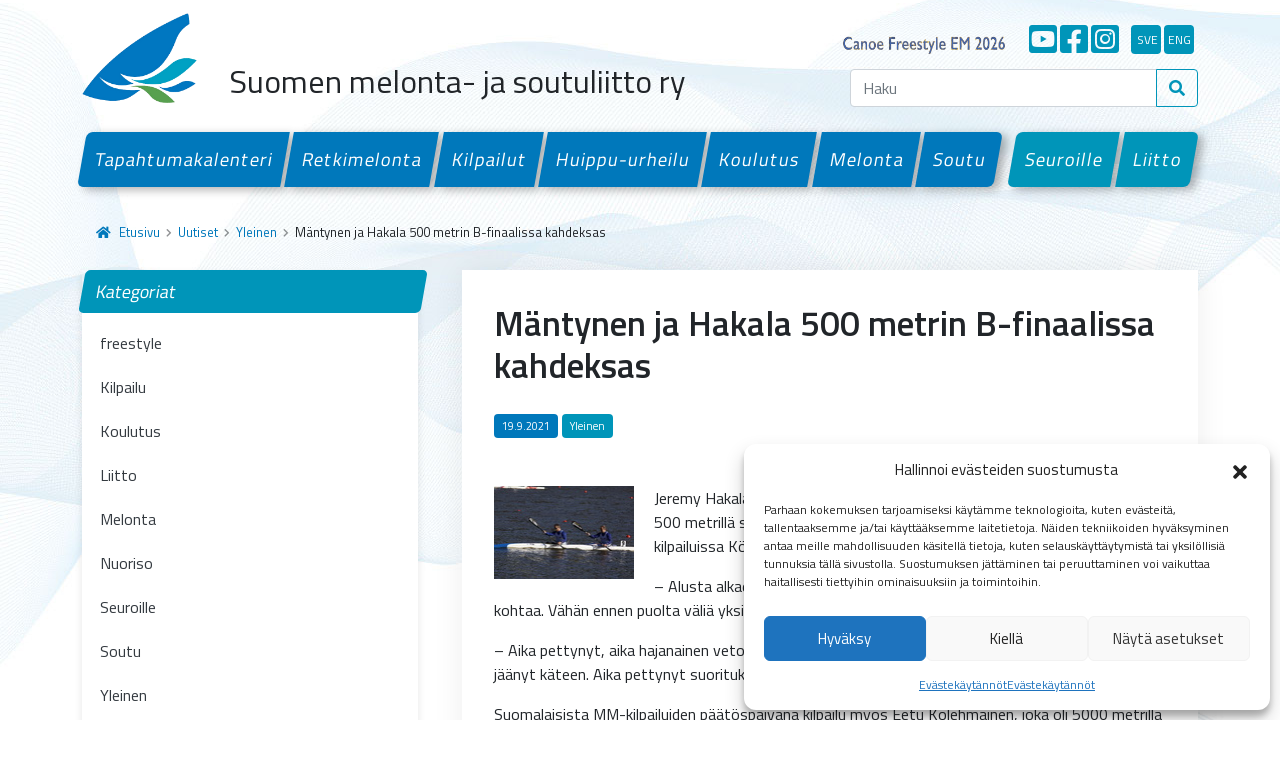

--- FILE ---
content_type: text/html; charset=UTF-8
request_url: https://melontajasoutuliitto.fi/2021/mantynen-ja-hakala-500-metrin-b-finaalissa-kahdeksas/
body_size: 14311
content:
<!doctype html>
<html lang="fi">

<head>
  <meta charset="UTF-8">
  <meta name="viewport" content="width=device-width, initial-scale=1">
  <link rel="profile" href="https://gmpg.org/xfn/11">
  <!-- Favicons -->
  <link rel="apple-touch-icon" sizes="180x180" href="https://melontajasoutuliitto.fi/wp-content/themes/smsl/img/favicon/apple-touch-icon.png">
  <link rel="icon" type="image/png" sizes="32x32" href="https://melontajasoutuliitto.fi/wp-content/themes/smsl/img/favicon/favicon-32x32.png">
  <link rel="icon" type="image/png" sizes="16x16" href="https://melontajasoutuliitto.fi/wp-content/themes/smsl/img/favicon/favicon-16x16.png">
  <link rel="manifest" href="https://melontajasoutuliitto.fi/wp-content/themes/smsl/img/favicon/site.webmanifest">
  <link rel="mask-icon" href="https://melontajasoutuliitto.fi/wp-content/themes/smsl/img/favicon/safari-pinned-tab.svg" color="#0d6efd">
  <meta name="msapplication-TileColor" content="#ffffff">
  <meta name="theme-color" content="#ffffff">
  <title>Mäntynen ja Hakala 500 metrin B-finaalissa kahdeksas &#8211; Suomen Melonta- ja Soutuliitto ry</title>
<meta name='robots' content='max-image-preview:large' />
<link rel='dns-prefetch' href='//ajax.googleapis.com' />
<link rel='dns-prefetch' href='//cdn.jsdelivr.net' />
<link rel='dns-prefetch' href='//www.googletagmanager.com' />
<link rel="alternate" type="application/rss+xml" title="Suomen Melonta- ja Soutuliitto ry &raquo; syöte" href="https://melontajasoutuliitto.fi/feed/" />
<link rel="alternate" type="application/rss+xml" title="Suomen Melonta- ja Soutuliitto ry &raquo; kommenttien syöte" href="https://melontajasoutuliitto.fi/comments/feed/" />
<link rel="alternate" title="oEmbed (JSON)" type="application/json+oembed" href="https://melontajasoutuliitto.fi/wp-json/oembed/1.0/embed?url=https%3A%2F%2Fmelontajasoutuliitto.fi%2F2021%2Fmantynen-ja-hakala-500-metrin-b-finaalissa-kahdeksas%2F" />
<link rel="alternate" title="oEmbed (XML)" type="text/xml+oembed" href="https://melontajasoutuliitto.fi/wp-json/oembed/1.0/embed?url=https%3A%2F%2Fmelontajasoutuliitto.fi%2F2021%2Fmantynen-ja-hakala-500-metrin-b-finaalissa-kahdeksas%2F&#038;format=xml" />
<style id='wp-img-auto-sizes-contain-inline-css' type='text/css'>
img:is([sizes=auto i],[sizes^="auto," i]){contain-intrinsic-size:3000px 1500px}
/*# sourceURL=wp-img-auto-sizes-contain-inline-css */
</style>
<style id='wp-emoji-styles-inline-css' type='text/css'>

	img.wp-smiley, img.emoji {
		display: inline !important;
		border: none !important;
		box-shadow: none !important;
		height: 1em !important;
		width: 1em !important;
		margin: 0 0.07em !important;
		vertical-align: -0.1em !important;
		background: none !important;
		padding: 0 !important;
	}
/*# sourceURL=wp-emoji-styles-inline-css */
</style>
<style id='wp-block-library-inline-css' type='text/css'>
:root{--wp-block-synced-color:#7a00df;--wp-block-synced-color--rgb:122,0,223;--wp-bound-block-color:var(--wp-block-synced-color);--wp-editor-canvas-background:#ddd;--wp-admin-theme-color:#007cba;--wp-admin-theme-color--rgb:0,124,186;--wp-admin-theme-color-darker-10:#006ba1;--wp-admin-theme-color-darker-10--rgb:0,107,160.5;--wp-admin-theme-color-darker-20:#005a87;--wp-admin-theme-color-darker-20--rgb:0,90,135;--wp-admin-border-width-focus:2px}@media (min-resolution:192dpi){:root{--wp-admin-border-width-focus:1.5px}}.wp-element-button{cursor:pointer}:root .has-very-light-gray-background-color{background-color:#eee}:root .has-very-dark-gray-background-color{background-color:#313131}:root .has-very-light-gray-color{color:#eee}:root .has-very-dark-gray-color{color:#313131}:root .has-vivid-green-cyan-to-vivid-cyan-blue-gradient-background{background:linear-gradient(135deg,#00d084,#0693e3)}:root .has-purple-crush-gradient-background{background:linear-gradient(135deg,#34e2e4,#4721fb 50%,#ab1dfe)}:root .has-hazy-dawn-gradient-background{background:linear-gradient(135deg,#faaca8,#dad0ec)}:root .has-subdued-olive-gradient-background{background:linear-gradient(135deg,#fafae1,#67a671)}:root .has-atomic-cream-gradient-background{background:linear-gradient(135deg,#fdd79a,#004a59)}:root .has-nightshade-gradient-background{background:linear-gradient(135deg,#330968,#31cdcf)}:root .has-midnight-gradient-background{background:linear-gradient(135deg,#020381,#2874fc)}:root{--wp--preset--font-size--normal:16px;--wp--preset--font-size--huge:42px}.has-regular-font-size{font-size:1em}.has-larger-font-size{font-size:2.625em}.has-normal-font-size{font-size:var(--wp--preset--font-size--normal)}.has-huge-font-size{font-size:var(--wp--preset--font-size--huge)}.has-text-align-center{text-align:center}.has-text-align-left{text-align:left}.has-text-align-right{text-align:right}.has-fit-text{white-space:nowrap!important}#end-resizable-editor-section{display:none}.aligncenter{clear:both}.items-justified-left{justify-content:flex-start}.items-justified-center{justify-content:center}.items-justified-right{justify-content:flex-end}.items-justified-space-between{justify-content:space-between}.screen-reader-text{border:0;clip-path:inset(50%);height:1px;margin:-1px;overflow:hidden;padding:0;position:absolute;width:1px;word-wrap:normal!important}.screen-reader-text:focus{background-color:#ddd;clip-path:none;color:#444;display:block;font-size:1em;height:auto;left:5px;line-height:normal;padding:15px 23px 14px;text-decoration:none;top:5px;width:auto;z-index:100000}html :where(.has-border-color){border-style:solid}html :where([style*=border-top-color]){border-top-style:solid}html :where([style*=border-right-color]){border-right-style:solid}html :where([style*=border-bottom-color]){border-bottom-style:solid}html :where([style*=border-left-color]){border-left-style:solid}html :where([style*=border-width]){border-style:solid}html :where([style*=border-top-width]){border-top-style:solid}html :where([style*=border-right-width]){border-right-style:solid}html :where([style*=border-bottom-width]){border-bottom-style:solid}html :where([style*=border-left-width]){border-left-style:solid}html :where(img[class*=wp-image-]){height:auto;max-width:100%}:where(figure){margin:0 0 1em}html :where(.is-position-sticky){--wp-admin--admin-bar--position-offset:var(--wp-admin--admin-bar--height,0px)}@media screen and (max-width:600px){html :where(.is-position-sticky){--wp-admin--admin-bar--position-offset:0px}}

/*# sourceURL=wp-block-library-inline-css */
</style><style id='global-styles-inline-css' type='text/css'>
:root{--wp--preset--aspect-ratio--square: 1;--wp--preset--aspect-ratio--4-3: 4/3;--wp--preset--aspect-ratio--3-4: 3/4;--wp--preset--aspect-ratio--3-2: 3/2;--wp--preset--aspect-ratio--2-3: 2/3;--wp--preset--aspect-ratio--16-9: 16/9;--wp--preset--aspect-ratio--9-16: 9/16;--wp--preset--color--black: #000000;--wp--preset--color--cyan-bluish-gray: #abb8c3;--wp--preset--color--white: #FFFFFF;--wp--preset--color--pale-pink: #f78da7;--wp--preset--color--vivid-red: #cf2e2e;--wp--preset--color--luminous-vivid-orange: #ff6900;--wp--preset--color--luminous-vivid-amber: #fcb900;--wp--preset--color--light-green-cyan: #7bdcb5;--wp--preset--color--vivid-green-cyan: #00d084;--wp--preset--color--pale-cyan-blue: #8ed1fc;--wp--preset--color--vivid-cyan-blue: #0693e3;--wp--preset--color--vivid-purple: #9b51e0;--wp--preset--color--gray: #000000;--wp--preset--color--dark-blue: #002f6c;--wp--preset--color--primary: #0078bb;--wp--preset--color--secondary: #0095b9;--wp--preset--color--success: #64a70b;--wp--preset--color--danger: #c8102e;--wp--preset--color--warning: #ffba00;--wp--preset--gradient--vivid-cyan-blue-to-vivid-purple: linear-gradient(135deg,rgb(6,147,227) 0%,rgb(155,81,224) 100%);--wp--preset--gradient--light-green-cyan-to-vivid-green-cyan: linear-gradient(135deg,rgb(122,220,180) 0%,rgb(0,208,130) 100%);--wp--preset--gradient--luminous-vivid-amber-to-luminous-vivid-orange: linear-gradient(135deg,rgb(252,185,0) 0%,rgb(255,105,0) 100%);--wp--preset--gradient--luminous-vivid-orange-to-vivid-red: linear-gradient(135deg,rgb(255,105,0) 0%,rgb(207,46,46) 100%);--wp--preset--gradient--very-light-gray-to-cyan-bluish-gray: linear-gradient(135deg,rgb(238,238,238) 0%,rgb(169,184,195) 100%);--wp--preset--gradient--cool-to-warm-spectrum: linear-gradient(135deg,rgb(74,234,220) 0%,rgb(151,120,209) 20%,rgb(207,42,186) 40%,rgb(238,44,130) 60%,rgb(251,105,98) 80%,rgb(254,248,76) 100%);--wp--preset--gradient--blush-light-purple: linear-gradient(135deg,rgb(255,206,236) 0%,rgb(152,150,240) 100%);--wp--preset--gradient--blush-bordeaux: linear-gradient(135deg,rgb(254,205,165) 0%,rgb(254,45,45) 50%,rgb(107,0,62) 100%);--wp--preset--gradient--luminous-dusk: linear-gradient(135deg,rgb(255,203,112) 0%,rgb(199,81,192) 50%,rgb(65,88,208) 100%);--wp--preset--gradient--pale-ocean: linear-gradient(135deg,rgb(255,245,203) 0%,rgb(182,227,212) 50%,rgb(51,167,181) 100%);--wp--preset--gradient--electric-grass: linear-gradient(135deg,rgb(202,248,128) 0%,rgb(113,206,126) 100%);--wp--preset--gradient--midnight: linear-gradient(135deg,rgb(2,3,129) 0%,rgb(40,116,252) 100%);--wp--preset--font-size--small: 13px;--wp--preset--font-size--medium: 20px;--wp--preset--font-size--large: 36px;--wp--preset--font-size--x-large: 42px;--wp--preset--spacing--20: 0.44rem;--wp--preset--spacing--30: 0.67rem;--wp--preset--spacing--40: 1rem;--wp--preset--spacing--50: 1.5rem;--wp--preset--spacing--60: 2.25rem;--wp--preset--spacing--70: 3.38rem;--wp--preset--spacing--80: 5.06rem;--wp--preset--shadow--natural: 6px 6px 9px rgba(0, 0, 0, 0.2);--wp--preset--shadow--deep: 12px 12px 50px rgba(0, 0, 0, 0.4);--wp--preset--shadow--sharp: 6px 6px 0px rgba(0, 0, 0, 0.2);--wp--preset--shadow--outlined: 6px 6px 0px -3px rgb(255, 255, 255), 6px 6px rgb(0, 0, 0);--wp--preset--shadow--crisp: 6px 6px 0px rgb(0, 0, 0);}:where(.is-layout-flex){gap: 0.5em;}:where(.is-layout-grid){gap: 0.5em;}body .is-layout-flex{display: flex;}.is-layout-flex{flex-wrap: wrap;align-items: center;}.is-layout-flex > :is(*, div){margin: 0;}body .is-layout-grid{display: grid;}.is-layout-grid > :is(*, div){margin: 0;}:where(.wp-block-columns.is-layout-flex){gap: 2em;}:where(.wp-block-columns.is-layout-grid){gap: 2em;}:where(.wp-block-post-template.is-layout-flex){gap: 1.25em;}:where(.wp-block-post-template.is-layout-grid){gap: 1.25em;}.has-black-color{color: var(--wp--preset--color--black) !important;}.has-cyan-bluish-gray-color{color: var(--wp--preset--color--cyan-bluish-gray) !important;}.has-white-color{color: var(--wp--preset--color--white) !important;}.has-pale-pink-color{color: var(--wp--preset--color--pale-pink) !important;}.has-vivid-red-color{color: var(--wp--preset--color--vivid-red) !important;}.has-luminous-vivid-orange-color{color: var(--wp--preset--color--luminous-vivid-orange) !important;}.has-luminous-vivid-amber-color{color: var(--wp--preset--color--luminous-vivid-amber) !important;}.has-light-green-cyan-color{color: var(--wp--preset--color--light-green-cyan) !important;}.has-vivid-green-cyan-color{color: var(--wp--preset--color--vivid-green-cyan) !important;}.has-pale-cyan-blue-color{color: var(--wp--preset--color--pale-cyan-blue) !important;}.has-vivid-cyan-blue-color{color: var(--wp--preset--color--vivid-cyan-blue) !important;}.has-vivid-purple-color{color: var(--wp--preset--color--vivid-purple) !important;}.has-black-background-color{background-color: var(--wp--preset--color--black) !important;}.has-cyan-bluish-gray-background-color{background-color: var(--wp--preset--color--cyan-bluish-gray) !important;}.has-white-background-color{background-color: var(--wp--preset--color--white) !important;}.has-pale-pink-background-color{background-color: var(--wp--preset--color--pale-pink) !important;}.has-vivid-red-background-color{background-color: var(--wp--preset--color--vivid-red) !important;}.has-luminous-vivid-orange-background-color{background-color: var(--wp--preset--color--luminous-vivid-orange) !important;}.has-luminous-vivid-amber-background-color{background-color: var(--wp--preset--color--luminous-vivid-amber) !important;}.has-light-green-cyan-background-color{background-color: var(--wp--preset--color--light-green-cyan) !important;}.has-vivid-green-cyan-background-color{background-color: var(--wp--preset--color--vivid-green-cyan) !important;}.has-pale-cyan-blue-background-color{background-color: var(--wp--preset--color--pale-cyan-blue) !important;}.has-vivid-cyan-blue-background-color{background-color: var(--wp--preset--color--vivid-cyan-blue) !important;}.has-vivid-purple-background-color{background-color: var(--wp--preset--color--vivid-purple) !important;}.has-black-border-color{border-color: var(--wp--preset--color--black) !important;}.has-cyan-bluish-gray-border-color{border-color: var(--wp--preset--color--cyan-bluish-gray) !important;}.has-white-border-color{border-color: var(--wp--preset--color--white) !important;}.has-pale-pink-border-color{border-color: var(--wp--preset--color--pale-pink) !important;}.has-vivid-red-border-color{border-color: var(--wp--preset--color--vivid-red) !important;}.has-luminous-vivid-orange-border-color{border-color: var(--wp--preset--color--luminous-vivid-orange) !important;}.has-luminous-vivid-amber-border-color{border-color: var(--wp--preset--color--luminous-vivid-amber) !important;}.has-light-green-cyan-border-color{border-color: var(--wp--preset--color--light-green-cyan) !important;}.has-vivid-green-cyan-border-color{border-color: var(--wp--preset--color--vivid-green-cyan) !important;}.has-pale-cyan-blue-border-color{border-color: var(--wp--preset--color--pale-cyan-blue) !important;}.has-vivid-cyan-blue-border-color{border-color: var(--wp--preset--color--vivid-cyan-blue) !important;}.has-vivid-purple-border-color{border-color: var(--wp--preset--color--vivid-purple) !important;}.has-vivid-cyan-blue-to-vivid-purple-gradient-background{background: var(--wp--preset--gradient--vivid-cyan-blue-to-vivid-purple) !important;}.has-light-green-cyan-to-vivid-green-cyan-gradient-background{background: var(--wp--preset--gradient--light-green-cyan-to-vivid-green-cyan) !important;}.has-luminous-vivid-amber-to-luminous-vivid-orange-gradient-background{background: var(--wp--preset--gradient--luminous-vivid-amber-to-luminous-vivid-orange) !important;}.has-luminous-vivid-orange-to-vivid-red-gradient-background{background: var(--wp--preset--gradient--luminous-vivid-orange-to-vivid-red) !important;}.has-very-light-gray-to-cyan-bluish-gray-gradient-background{background: var(--wp--preset--gradient--very-light-gray-to-cyan-bluish-gray) !important;}.has-cool-to-warm-spectrum-gradient-background{background: var(--wp--preset--gradient--cool-to-warm-spectrum) !important;}.has-blush-light-purple-gradient-background{background: var(--wp--preset--gradient--blush-light-purple) !important;}.has-blush-bordeaux-gradient-background{background: var(--wp--preset--gradient--blush-bordeaux) !important;}.has-luminous-dusk-gradient-background{background: var(--wp--preset--gradient--luminous-dusk) !important;}.has-pale-ocean-gradient-background{background: var(--wp--preset--gradient--pale-ocean) !important;}.has-electric-grass-gradient-background{background: var(--wp--preset--gradient--electric-grass) !important;}.has-midnight-gradient-background{background: var(--wp--preset--gradient--midnight) !important;}.has-small-font-size{font-size: var(--wp--preset--font-size--small) !important;}.has-medium-font-size{font-size: var(--wp--preset--font-size--medium) !important;}.has-large-font-size{font-size: var(--wp--preset--font-size--large) !important;}.has-x-large-font-size{font-size: var(--wp--preset--font-size--x-large) !important;}
/*# sourceURL=global-styles-inline-css */
</style>

<style id='classic-theme-styles-inline-css' type='text/css'>
/*! This file is auto-generated */
.wp-block-button__link{color:#fff;background-color:#32373c;border-radius:9999px;box-shadow:none;text-decoration:none;padding:calc(.667em + 2px) calc(1.333em + 2px);font-size:1.125em}.wp-block-file__button{background:#32373c;color:#fff;text-decoration:none}
/*# sourceURL=/wp-includes/css/classic-themes.min.css */
</style>
<link rel='stylesheet' id='pb-accordion-blocks-style-css' href='https://melontajasoutuliitto.fi/wp-content/plugins/accordion-blocks/build/index.css?ver=1.5.0' type='text/css' media='all' />
<link rel='stylesheet' id='vfb-pro-css' href='https://melontajasoutuliitto.fi/wp-content/plugins/vfb-pro/public/assets/css/vfb-style.min.css?ver=2019.05.10' type='text/css' media='all' />
<link rel='stylesheet' id='cmplz-general-css' href='https://melontajasoutuliitto.fi/wp-content/plugins/complianz-gdpr/assets/css/cookieblocker.min.css?ver=1765983574' type='text/css' media='all' />
<link rel='stylesheet' id='parent-style-css' href='https://melontajasoutuliitto.fi/wp-content/themes/bootscore-main/style.css?ver=6.9' type='text/css' media='all' />
<link rel='stylesheet' id='bootstrap-css' href='https://melontajasoutuliitto.fi/wp-content/themes/smsl/css/lib/bootstrap.min.css?ver=202202140950' type='text/css' media='all' />
<link rel='stylesheet' id='bootscore-style-css' href='https://melontajasoutuliitto.fi/wp-content/themes/smsl/style.css?ver=202111251343' type='text/css' media='all' />
<link rel='stylesheet' id='fontawesome-css' href='https://melontajasoutuliitto.fi/wp-content/themes/bootscore-main/css/lib/fontawesome.min.css?ver=202110130938' type='text/css' media='all' />
<link rel='stylesheet' id='fancybox-css' href='https://melontajasoutuliitto.fi/wp-content/plugins/easy-fancybox/fancybox/1.5.4/jquery.fancybox.min.css?ver=6.9' type='text/css' media='screen' />
<style id='fancybox-inline-css' type='text/css'>
#fancybox-outer{background:#ffffff}#fancybox-content{background:#ffffff;border-color:#ffffff;color:#000000;}#fancybox-title,#fancybox-title-float-main{color:#fff}
/*# sourceURL=fancybox-inline-css */
</style>
<script type="text/javascript" src="https://ajax.googleapis.com/ajax/libs/jquery/3.6.0/jquery.min.js" id="jquery-js"></script>
<link rel="https://api.w.org/" href="https://melontajasoutuliitto.fi/wp-json/" /><link rel="alternate" title="JSON" type="application/json" href="https://melontajasoutuliitto.fi/wp-json/wp/v2/posts/478" /><link rel="EditURI" type="application/rsd+xml" title="RSD" href="https://melontajasoutuliitto.fi/xmlrpc.php?rsd" />
<meta name="generator" content="WordPress 6.9" />
<link rel="canonical" href="https://melontajasoutuliitto.fi/2021/mantynen-ja-hakala-500-metrin-b-finaalissa-kahdeksas/" />
<link rel='shortlink' href='https://melontajasoutuliitto.fi/?p=478' />
<meta name="generator" content="Site Kit by Google 1.171.0" />			<style>.cmplz-hidden {
					display: none !important;
				}</style>  <!-- Loads the internal WP jQuery. Required if a 3rd party plugin loads jQuery in header instead in footer -->
    <link href="https://cdn.jsdelivr.net/npm/select2@4.1.0-rc.0/dist/css/select2.min.css" rel="stylesheet" />
  <link rel="stylesheet" type="text/css" href="https://cdn.jsdelivr.net/npm/daterangepicker/daterangepicker.css" />
</head>

<body data-cmplz=1 class="wp-singular post-template-default single single-post postid-478 single-format-standard wp-theme-bootscore-main wp-child-theme-smsl no-sidebar">
    
  
  <div id="to-top"></div>

  <div id="page" class="site">

    <header id="masthead" class="site-header">

      <nav id="nav-main" class="navbar navbar-expand-lg">

        <div class="container d-block">

          <div class="row header-actions align-items-center">

            <div class="col-7 col-sm-6 col-xl-8 d-flex align-items-end">

              <a class="navbar-brand" href="https://melontajasoutuliitto.fi">
                <img src="https://melontajasoutuliitto.fi/wp-content/themes/smsl/img/logo/logo.png" alt="logo" class="logo">
              </a>

              <h2 class="ps-3">Suomen melonta- ja soutuliitto ry</h2>

              <!-- Top Nav Widget -->
              <div class="top-nav-widget">
                              </div>

              </div><!-- .col-8 -->

            <div class="col-5 col-sm-6 col-xl-4 menu-bar">

              <div class="lang-bar d-flex justify-content-end align-items-end pt-3 pb-3 d-none d-lg-flex">

                <!--<a class="olenmeloja d-flex me-4 mt-1" href="https://www.olenmeloja.fi/" target="_blank">
                  <img src="https://melontajasoutuliitto.fi/wp-content/themes/smsl/img/social/olenmeloja.png" alt="#olenmeloja"></a>
                </a>-->

                <a class="d-flex me-4 mt-1" style="width:215px;margin-bottom:-2px;" href="https://canoefreestyle-lieksa.fi/" target="_blank">
                  <img src="https://melontajasoutuliitto.fi/wp-content/themes/smsl/img/social/canoe-lieksa.png" alt="Canoe Freestyle EM 2026"></a>
                </a>

                <a class="some d-flex me-1" href="https://www.youtube.com/channel/UCWKvrLSW3QaBLd06kqOlCqQ" target="_blank" title="YouTube">
                  <i class="fab fa-youtube-square"></i>
                </a>
                <a class="some d-flex me-1" href="https://www.facebook.com/melontajasoutuliitto/" target="_blank" title="Facebook">
                  <i class="fab fa-facebook-square"></i>
                </a>
                <a class="some d-flex me-1" href="https://www.instagram.com/melontajasoutuliitto/" target="_blank" title="Instagram">
                  <i class="fab fa-instagram-square"></i>
                </a>
                <a class="some lang d-flex me-1 ms-2" href="/pa-svenska" title="På svenska">sve</a>
                <a class="some lang d-flex me-1" href="/in-english" title="In English">eng</a>

              </div>

              <!-- Searchform Large -->
              <div class="d-none d-lg-block ms-1 ms-md-2 top-nav-search-lg">
                                  <div>
                    <div class="top-nav-search"><div class="widget-title d-none">Hae</div><!-- Search Button Outline Secondary Right -->
<form class="searchform input-group" method="get" action="https://melontajasoutuliitto.fi/" class="form-inline">
  <input type="text" name="s" class="form-control" placeholder="Haku">
  <button type="submit" class="input-group-text btn btn-outline-secondary"><i class="fas fa-search"></i></button>
</form></div>                  </div>
                              </div>

              <!-- Search Toggler Mobile -->
              <button class="btn btn-outline-secondary d-lg-none ms-1 ms-md-2 top-nav-search-md" type="button" data-bs-toggle="collapse" data-bs-target="#collapse-search" aria-expanded="false" aria-controls="collapse-search">
                <i class="fas fa-search"></i>
              </button>

              <!-- Navbar Toggler -->
              <button class="btn btn-outline-secondary d-lg-none ms-1 ms-md-2" type="button" data-bs-toggle="offcanvas" data-bs-target="#offcanvas-navbar" aria-controls="offcanvas-navbar">
                <i class="fas fa-bars"></i>
              </button>

            </div><!-- .col-4 -->

          </div><!-- .row -->

          <div class="row">

            <div class="col-12">

              <!-- Offcanvas Navbar -->
              <div class="offcanvas" tabindex="-1" id="offcanvas-navbar">
                <div class="offcanvas-header bg-light">
                  <span class="h5 mb-0">
                    <!--<a class="olenmeloja d-flex me-4 mt-1" href="https://www.olenmeloja.fi/" target="_blank">
                      <img src="https://melontajasoutuliitto.fi/wp-content/themes/smsl/img/social/olenmeloja.png" alt="#olenmeloja"></a>
                    </a>-->
		    <a class="d-flex me-4 mt-1" style="width:150px;margin-bottom:-2px;" href="https://canoefreestyle-lieksa.fi/" target="_blank">
                      <img src="https://melontajasoutuliitto.fi/wp-content/themes/smsl/img/social/canoe-lieksa.png" alt="Canoe Freestyle EM 2026"></a>
                    </a>
                  </span>

                  <div class="lang-bar mobile-only mobile-some d-flex">
                    <a class="some" href="https://www.youtube.com/channel/UCWKvrLSW3QaBLd06kqOlCqQ" target="_blank" title="YouTube">
                      <i class="fab fa-youtube-square"></i>
                    </a>
                    <a class="some" href="https://www.facebook.com/melontajasoutuliitto/" target="_blank" title="Facebook">
                      <i class="fab fa-facebook-square"></i>
                    </a>
                    <a class="some" href="https://www.instagram.com/melontajasoutuliitto/" target="_blank" title="Instagram">
                      <i class="fab fa-instagram-square"></i>
                    </a>
                    <a class="some lang ms-2" href="/pa-svenska" title="På svenska">sve</a>
                    <a class="some lang" href="/in-english" title="In English">eng</a>
                  </div>

                  <button type="button" class="btn-close text-reset" data-bs-dismiss="offcanvas" aria-label="Close"></button>
                </div>
                <div class="offcanvas-body">

                  <!-- Bootstrap 5 Nav Walker Main Menu -->
                  <ul id="bootscore-navbar" class="navbar-nav ms-auto container-fluid d-flex mt-4 gx-0 "><li  id="menu-item-38" class="menu-item menu-item-type-post_type menu-item-object-page nav-item flex-fill nav-item-38"><a href="https://melontajasoutuliitto.fi/tapahtumakalenteri/" class="nav-link ">Tapahtumakalenteri</a></li>
<li  id="menu-item-18595" class="menu-item menu-item-type-post_type menu-item-object-page nav-item flex-fill nav-item-18595"><a href="https://melontajasoutuliitto.fi/retkimelonta/" class="nav-link ">Retkimelonta</a></li>
<li  id="menu-item-37" class="menu-item menu-item-type-post_type menu-item-object-page nav-item flex-fill nav-item-37"><a href="https://melontajasoutuliitto.fi/kilpailut/" class="nav-link ">Kilpailut</a></li>
<li  id="menu-item-36" class="menu-item menu-item-type-post_type menu-item-object-page nav-item flex-fill nav-item-36"><a href="https://melontajasoutuliitto.fi/huippu-urheilu/" class="nav-link ">Huippu-urheilu</a></li>
<li  id="menu-item-35" class="menu-item menu-item-type-post_type menu-item-object-page nav-item flex-fill nav-item-35"><a href="https://melontajasoutuliitto.fi/koulutus/" class="nav-link ">Koulutus</a></li>
<li  id="menu-item-33" class="menu-item menu-item-type-post_type menu-item-object-page nav-item flex-fill nav-item-33"><a href="https://melontajasoutuliitto.fi/melonta/" class="nav-link ">Melonta</a></li>
<li  id="menu-item-32" class="menu-item menu-item-type-post_type menu-item-object-page nav-item flex-fill nav-item-32 first-menu-last-item"><a href="https://melontajasoutuliitto.fi/soutu/" class="nav-link ">Soutu</a></li>
<li  id="menu-item-48" class="menu-item menu-item-type-post_type menu-item-object-page nav-item flex-fill nav-item-48 secondary-menu-item last-menu-first-item"><a href="https://melontajasoutuliitto.fi/seuroille/" class="nav-link ">Seuroille</a></li>
<li  id="menu-item-47" class="menu-item menu-item-type-post_type menu-item-object-page nav-item flex-fill nav-item-47 secondary-menu-item"><a href="https://melontajasoutuliitto.fi/liitto/" class="nav-link ">Liitto</a></li>
</ul>                  <!-- Bootstrap 5 Nav Walker Main Menu End -->
                </div>
              </div>

            </div>

          </div> <!-- .row -->

        </div><!-- .container -->

      </nav><!-- .navbar -->

      <!-- Top Nav Search Mobile Collapse -->
      <div class="collapse container d-lg-none" id="collapse-search">
                  <div class="mb-2">
            <div class="top-nav-search"><div class="widget-title d-none">Hae</div><!-- Search Button Outline Secondary Right -->
<form class="searchform input-group" method="get" action="https://melontajasoutuliitto.fi/" class="form-inline">
  <input type="text" name="s" class="form-control" placeholder="Haku">
  <button type="submit" class="input-group-text btn btn-outline-secondary"><i class="fas fa-search"></i></button>
</form></div>          </div>
              </div>

    </header><!-- #masthead -->

    
<div id="content" class="site-content container pb-5 mt-4">
  <div id="primary" class="content-area">

    <!-- Hook to add something nice -->
    
    <ul id="breadcrumbs" class="breadcrumbs"><li class="item-home"><a class="bread-link bread-home" href="https://melontajasoutuliitto.fi" title="Etusivu"><i class="fas fa-home pe-2"></i>Etusivu</a></li><li class="separator separator-home"> <i class="fas fa-chevron-right"></i> </li><li class="item-parent item-parent-13"><a class="bread-parent" href="https://melontajasoutuliitto.fi/uutiset/" title="Uutiset">Uutiset</a></li><li class="separator separator-13"> <i class="fas fa-chevron-right"></i> </li><li class="item-cat"><a href="https://melontajasoutuliitto.fi/kategoriat/yleinen/">Yleinen</a></li><li class="separator"> <i class="fas fa-chevron-right"></i> </li><li class="item-current item-478"><span class="bread-current bread-478" title="Mäntynen ja Hakala 500 metrin B-finaalissa kahdeksas">Mäntynen ja Hakala 500 metrin B-finaalissa kahdeksas</span></li></ul>
    <div class="row">

      <div class="col-md-4 col-xxl-3 mt-4 mt-md-0">
  <aside id="secondary" class="widget-area">

    <ul id="side-menu">
        <li>
            <a href="https://melontajasoutuliitto.fi/uutiset/">Kategoriat</a>
            <ul class="children">
                	<li class="cat-item cat-item-385"><a href="https://melontajasoutuliitto.fi/kategoriat/freestyle/">freestyle</a>
</li>
	<li class="cat-item cat-item-9"><a href="https://melontajasoutuliitto.fi/kategoriat/kilpailu/">Kilpailu</a>
</li>
	<li class="cat-item cat-item-11"><a href="https://melontajasoutuliitto.fi/kategoriat/koulutus/">Koulutus</a>
</li>
	<li class="cat-item cat-item-5"><a href="https://melontajasoutuliitto.fi/kategoriat/liitto/">Liitto</a>
</li>
	<li class="cat-item cat-item-6"><a href="https://melontajasoutuliitto.fi/kategoriat/melonta/">Melonta</a>
</li>
	<li class="cat-item cat-item-10"><a href="https://melontajasoutuliitto.fi/kategoriat/nuoriso/">Nuoriso</a>
</li>
	<li class="cat-item cat-item-8"><a href="https://melontajasoutuliitto.fi/kategoriat/seuroille/">Seuroille</a>
</li>
	<li class="cat-item cat-item-7"><a href="https://melontajasoutuliitto.fi/kategoriat/soutu/">Soutu</a>
</li>
	<li class="cat-item cat-item-1"><a href="https://melontajasoutuliitto.fi/kategoriat/yleinen/">Yleinen</a>
</li>
            </ul>
        </li>
    </ul>
    
    <ul id="side-menu">
        <li>
            <a href="https://melontajasoutuliitto.fi/uutiset/">Arkisto</a>
            <ul class="children">
                	<li><a href='https://melontajasoutuliitto.fi/2026/'>2026</a></li>
	<li><a href='https://melontajasoutuliitto.fi/2025/'>2025</a></li>
	<li><a href='https://melontajasoutuliitto.fi/2024/'>2024</a></li>
	<li><a href='https://melontajasoutuliitto.fi/2023/'>2023</a></li>
	<li><a href='https://melontajasoutuliitto.fi/2022/'>2022</a></li>
	<li><a href='https://melontajasoutuliitto.fi/2021/'>2021</a></li>
	<li><a href='https://melontajasoutuliitto.fi/2020/'>2020</a></li>
	<li><a href='https://melontajasoutuliitto.fi/2019/'>2019</a></li>
	<li><a href='https://melontajasoutuliitto.fi/2018/'>2018</a></li>
	<li><a href='https://melontajasoutuliitto.fi/2017/'>2017</a></li>
	<li><a href='https://melontajasoutuliitto.fi/2016/'>2016</a></li>
	<li><a href='https://melontajasoutuliitto.fi/2015/'>2015</a></li>
	<li><a href='https://melontajasoutuliitto.fi/2014/'>2014</a></li>
	<li><a href='https://melontajasoutuliitto.fi/2013/'>2013</a></li>
	<li><a href='https://melontajasoutuliitto.fi/2012/'>2012</a></li>
            </ul>
        </li>
    </ul>

  </aside>
  <!-- #secondary -->
</div>
      <div class="col-md-8 col-xxl-9">

      
        <main id="main" class="site-main white article">

          <header class="entry-header">
                        <h1 class="mb-4">Mäntynen ja Hakala 500 metrin B-finaalissa kahdeksas</h1>            
            <p class="entry-meta">
              
                <div class="categories mb-5">
                  <span>19.9.2021</span>
                                      <a href="https://melontajasoutuliitto.fi/kategoriat/yleinen/">Yleinen</a>
                                                    </div>
              
            </p>
            
          </header>

          <div class="entry-content">
            <p><script type="text/javascript"><!--
	$(function() {
		d4initColorbox(253956, 1300, 800);
	});
	//--></script></p>
<div style="width: 140px; margin-right: 20px; float: left;">
<div class="caption">
<div style="margin-bottom: 16px"><a class=' {"htmlCaption":"","w":5616,"h":3744} ' href="/@Bin/2478885/Mk2%20b-finaali%202.JPG" title="" rel="gallery-253956"><img decoding="async" src="/@Bin/2478887/Mk2%20b-finaali%202.jpeg" width="140" height="93" alt=""></a></p></div>
</div>
</div>
<p class="ingressi">Jeremy Hakalalle ja Joona Mäntyselle jäi harmiteltavaa kajakkikaksikoiden 500 metrillä suorituksesta, joka riitti B-finaalissa kahdeksanneksi MM-kilpailuissa Kööpenhaminassa.</p>
<p>– Alusta alkaen tosi hirveää melontaa, ei päästy melomaan yhteen missään kohtaa. Vähän ennen puolta väliä yksi horjahdus, Hakala sanoi.</p>
<p>– Aika pettynyt, aika hajanainen veto. Surkea startti. Loppu oli ihan selviytymistä, ei siitä paljon jäänyt käteen. Aika pettynyt suoritukseen, Mäntynen sanoi.</p>
<p>Suomalaisista MM-kilpailuiden päätöspäivänä kilpailu myös Eetu Kolehmainen, joka oli 5000 metrillä 18:s. Ratamelonnan valmennuspäällikkö Petteri Pitkänen harmitteli kaksikon B-finaalivetoa, ja totesi kisojen sujuneen suomalaisittain yleisesti tulosten osalta melko alakuloisesti.</p>
<p>– Päällimmäisin fiilis kaudesta on, että aika raskas ja vaikea. Nyt kunnon ylimenokausi ja antaa asioiden hautua ja prosessoitua. Kun tästä katsoo eteenpäin, haluan uskoa ja toivoa, että päästään palaamaan normaalimpaan päiväjärjestykseen vaikkapa ensi talven leirityksiin liittyen, Pitkänen sanoo.</p>
<p><a href="http://copenhagen2021.spotfokus.com/">MM-kilpailuiden tulospalvelu</a></p>
<p>Kuvat: Kai Lindqvist</p>
          </div>
        
        </main> <!-- #main -->

        <footer class="entry-footer clear-both">
          <div class="mb-4">
                      </div>
          <nav aria-label="Page navigation example">
            <ul class="pagination justify-content-center">
              <li class="page-item">
                <a class="page-link" href="https://melontajasoutuliitto.fi/2021/kolehmainen-500-metrin-valierassa-kahdeksas/" rel="prev">Kolehmainen 500 metrin välierässä kahdeksas</a>              </li>
              <li class="page-item">
                <a class="page-link" href="https://melontajasoutuliitto.fi/2021/mm-kilpailujen-viimeinen-paiva/" rel="next">MM-kilpailujen viimeinen päivä</a>              </li>
            </ul>
          </nav>
        </footer>       

      </div><!-- col -->
      
    </div><!-- row -->

  </div><!-- #primary -->
</div><!-- #content -->


</div><!-- #page -->

<footer>

  <div class="bootscore-footer border-top pt-5 pb-3">
    <div class="container">

      <div class="row text-muted">

        <div class="col-md-6 col-lg-4">
          <div class="fa-wrapper">
            <div class="bar"></div>
            <i class="fas fa-map-marker-alt"></i>
          </div>
          <div class="address">
            <div>Suomen Melonta- ja Soutuliitto</div>
            <div>Olympiastadion</div>
            <div>Paavo Nurmen tie 1</div>
            <div>00250 Helsinki</div>
          </div>
        </div>

        <div class="col-md-6 col-lg-4">
          <div class="fa-wrapper">
            <div class="bar"></div>
            <i class="fas fa-link"></i>
          </div>
                  </div>

        <div class="col-md-6 col-lg-4">
          <div class="fa-wrapper">
            <div class="bar"></div>
            <i class="fas fa-quote-right"></i>
          </div>
                      <div class="slogan"></div>
                  </div>

      </div>
    </div>

    <div class="border-top text-center text-muted mt-5 pt-3">
      <small>&copy;&nbsp;2026 - Suomen Melonta- ja Soutuliitto ry</small>
    </div>

  </div>

</footer>

<div class="top-button position-fixed zi-1020">
  <a href="#to-top" class="btn btn-primary shadow"><i class="fas fa-chevron-up"></i></a>
</div>

<script type="speculationrules">
{"prefetch":[{"source":"document","where":{"and":[{"href_matches":"/*"},{"not":{"href_matches":["/wp-*.php","/wp-admin/*","/wp-content/uploads/*","/wp-content/*","/wp-content/plugins/*","/wp-content/themes/smsl/*","/wp-content/themes/bootscore-main/*","/*\\?(.+)"]}},{"not":{"selector_matches":"a[rel~=\"nofollow\"]"}},{"not":{"selector_matches":".no-prefetch, .no-prefetch a"}}]},"eagerness":"conservative"}]}
</script>

<!-- Consent Management powered by Complianz | GDPR/CCPA Cookie Consent https://wordpress.org/plugins/complianz-gdpr -->
<div id="cmplz-cookiebanner-container"><div class="cmplz-cookiebanner cmplz-hidden banner-1 bottom-right-view-preferences optin cmplz-bottom-right cmplz-categories-type-view-preferences" aria-modal="true" data-nosnippet="true" role="dialog" aria-live="polite" aria-labelledby="cmplz-header-1-optin" aria-describedby="cmplz-message-1-optin">
	<div class="cmplz-header">
		<div class="cmplz-logo"></div>
		<div class="cmplz-title" id="cmplz-header-1-optin">Hallinnoi evästeiden suostumusta</div>
		<div class="cmplz-close" tabindex="0" role="button" aria-label="Sulje dialogi">
			<svg aria-hidden="true" focusable="false" data-prefix="fas" data-icon="times" class="svg-inline--fa fa-times fa-w-11" role="img" xmlns="http://www.w3.org/2000/svg" viewBox="0 0 352 512"><path fill="currentColor" d="M242.72 256l100.07-100.07c12.28-12.28 12.28-32.19 0-44.48l-22.24-22.24c-12.28-12.28-32.19-12.28-44.48 0L176 189.28 75.93 89.21c-12.28-12.28-32.19-12.28-44.48 0L9.21 111.45c-12.28 12.28-12.28 32.19 0 44.48L109.28 256 9.21 356.07c-12.28 12.28-12.28 32.19 0 44.48l22.24 22.24c12.28 12.28 32.2 12.28 44.48 0L176 322.72l100.07 100.07c12.28 12.28 32.2 12.28 44.48 0l22.24-22.24c12.28-12.28 12.28-32.19 0-44.48L242.72 256z"></path></svg>
		</div>
	</div>

	<div class="cmplz-divider cmplz-divider-header"></div>
	<div class="cmplz-body">
		<div class="cmplz-message" id="cmplz-message-1-optin">Parhaan kokemuksen tarjoamiseksi käytämme teknologioita, kuten evästeitä, tallentaaksemme ja/tai käyttääksemme laitetietoja. Näiden tekniikoiden hyväksyminen antaa meille mahdollisuuden käsitellä tietoja, kuten selauskäyttäytymistä tai yksilöllisiä tunnuksia tällä sivustolla. Suostumuksen jättäminen tai peruuttaminen voi vaikuttaa haitallisesti tiettyihin ominaisuuksiin ja toimintoihin.</div>
		<!-- categories start -->
		<div class="cmplz-categories">
			<details class="cmplz-category cmplz-functional" >
				<summary>
						<span class="cmplz-category-header">
							<span class="cmplz-category-title">Toiminnalliset</span>
							<span class='cmplz-always-active'>
								<span class="cmplz-banner-checkbox">
									<input type="checkbox"
										   id="cmplz-functional-optin"
										   data-category="cmplz_functional"
										   class="cmplz-consent-checkbox cmplz-functional"
										   size="40"
										   value="1"/>
									<label class="cmplz-label" for="cmplz-functional-optin"><span class="screen-reader-text">Toiminnalliset</span></label>
								</span>
								Aina aktiivinen							</span>
							<span class="cmplz-icon cmplz-open">
								<svg xmlns="http://www.w3.org/2000/svg" viewBox="0 0 448 512"  height="18" ><path d="M224 416c-8.188 0-16.38-3.125-22.62-9.375l-192-192c-12.5-12.5-12.5-32.75 0-45.25s32.75-12.5 45.25 0L224 338.8l169.4-169.4c12.5-12.5 32.75-12.5 45.25 0s12.5 32.75 0 45.25l-192 192C240.4 412.9 232.2 416 224 416z"/></svg>
							</span>
						</span>
				</summary>
				<div class="cmplz-description">
					<span class="cmplz-description-functional">Tekninen tallennus tai pääsy on ehdottoman välttämätön oikeutettua tarkoitusta varten, joka mahdollistaa tietyn tilaajan tai käyttäjän nimenomaisesti pyytämän palvelun käytön, tai yksinomaan viestinnän välittämiseksi sähköisen viestintäverkon kautta.</span>
				</div>
			</details>

			<details class="cmplz-category cmplz-preferences" >
				<summary>
						<span class="cmplz-category-header">
							<span class="cmplz-category-title">Asetukset</span>
							<span class="cmplz-banner-checkbox">
								<input type="checkbox"
									   id="cmplz-preferences-optin"
									   data-category="cmplz_preferences"
									   class="cmplz-consent-checkbox cmplz-preferences"
									   size="40"
									   value="1"/>
								<label class="cmplz-label" for="cmplz-preferences-optin"><span class="screen-reader-text">Asetukset</span></label>
							</span>
							<span class="cmplz-icon cmplz-open">
								<svg xmlns="http://www.w3.org/2000/svg" viewBox="0 0 448 512"  height="18" ><path d="M224 416c-8.188 0-16.38-3.125-22.62-9.375l-192-192c-12.5-12.5-12.5-32.75 0-45.25s32.75-12.5 45.25 0L224 338.8l169.4-169.4c12.5-12.5 32.75-12.5 45.25 0s12.5 32.75 0 45.25l-192 192C240.4 412.9 232.2 416 224 416z"/></svg>
							</span>
						</span>
				</summary>
				<div class="cmplz-description">
					<span class="cmplz-description-preferences">Tekninen tallennus tai pääsy on tarpeen laillisessa tarkoituksessa sellaisten asetusten tallentamiseen, joita tilaaja tai käyttäjä ei ole pyytänyt.</span>
				</div>
			</details>

			<details class="cmplz-category cmplz-statistics" >
				<summary>
						<span class="cmplz-category-header">
							<span class="cmplz-category-title">Tilastot</span>
							<span class="cmplz-banner-checkbox">
								<input type="checkbox"
									   id="cmplz-statistics-optin"
									   data-category="cmplz_statistics"
									   class="cmplz-consent-checkbox cmplz-statistics"
									   size="40"
									   value="1"/>
								<label class="cmplz-label" for="cmplz-statistics-optin"><span class="screen-reader-text">Tilastot</span></label>
							</span>
							<span class="cmplz-icon cmplz-open">
								<svg xmlns="http://www.w3.org/2000/svg" viewBox="0 0 448 512"  height="18" ><path d="M224 416c-8.188 0-16.38-3.125-22.62-9.375l-192-192c-12.5-12.5-12.5-32.75 0-45.25s32.75-12.5 45.25 0L224 338.8l169.4-169.4c12.5-12.5 32.75-12.5 45.25 0s12.5 32.75 0 45.25l-192 192C240.4 412.9 232.2 416 224 416z"/></svg>
							</span>
						</span>
				</summary>
				<div class="cmplz-description">
					<span class="cmplz-description-statistics">Tekninen tallennus tai pääsy, jota käytetään yksinomaan tilastollisiin tarkoituksiin.</span>
					<span class="cmplz-description-statistics-anonymous">Tekninen tallennus tai pääsy, jota käytetään yksinomaan anonyymeihin tilastollisiin tarkoituksiin. Ilman haastetta, Internet-palveluntarjoajasi vapaaehtoista suostumusta tai kolmannen osapuolen lisätietueita pelkästään tähän tarkoitukseen tallennettuja tai haettuja tietoja ei yleensä voida käyttää tunnistamaan sinua.</span>
				</div>
			</details>
			<details class="cmplz-category cmplz-marketing" >
				<summary>
						<span class="cmplz-category-header">
							<span class="cmplz-category-title">Markkinointi</span>
							<span class="cmplz-banner-checkbox">
								<input type="checkbox"
									   id="cmplz-marketing-optin"
									   data-category="cmplz_marketing"
									   class="cmplz-consent-checkbox cmplz-marketing"
									   size="40"
									   value="1"/>
								<label class="cmplz-label" for="cmplz-marketing-optin"><span class="screen-reader-text">Markkinointi</span></label>
							</span>
							<span class="cmplz-icon cmplz-open">
								<svg xmlns="http://www.w3.org/2000/svg" viewBox="0 0 448 512"  height="18" ><path d="M224 416c-8.188 0-16.38-3.125-22.62-9.375l-192-192c-12.5-12.5-12.5-32.75 0-45.25s32.75-12.5 45.25 0L224 338.8l169.4-169.4c12.5-12.5 32.75-12.5 45.25 0s12.5 32.75 0 45.25l-192 192C240.4 412.9 232.2 416 224 416z"/></svg>
							</span>
						</span>
				</summary>
				<div class="cmplz-description">
					<span class="cmplz-description-marketing">Teknistä tallennustilaa tai pääsyä tarvitaan käyttäjäprofiilien luomiseen mainosten lähettämistä varten tai käyttäjän seuraamiseksi verkkosivustolla tai useilla verkkosivustoilla vastaavia markkinointitarkoituksia varten.</span>
				</div>
			</details>
		</div><!-- categories end -->
			</div>

	<div class="cmplz-links cmplz-information">
		<ul>
			<li><a class="cmplz-link cmplz-manage-options cookie-statement" href="#" data-relative_url="#cmplz-manage-consent-container">Hallitse vaihtoehtoja</a></li>
			<li><a class="cmplz-link cmplz-manage-third-parties cookie-statement" href="#" data-relative_url="#cmplz-cookies-overview">Hallinnoi palveluita</a></li>
			<li><a class="cmplz-link cmplz-manage-vendors tcf cookie-statement" href="#" data-relative_url="#cmplz-tcf-wrapper">Hallitse {vendor_count} toimittajia</a></li>
			<li><a class="cmplz-link cmplz-external cmplz-read-more-purposes tcf" target="_blank" rel="noopener noreferrer nofollow" href="https://cookiedatabase.org/tcf/purposes/" aria-label="Read more about TCF purposes on Cookie Database">Lue lisää näistä tarkoituksista</a></li>
		</ul>
			</div>

	<div class="cmplz-divider cmplz-footer"></div>

	<div class="cmplz-buttons">
		<button class="cmplz-btn cmplz-accept">Hyväksy</button>
		<button class="cmplz-btn cmplz-deny">Kiellä</button>
		<button class="cmplz-btn cmplz-view-preferences">Näytä asetukset</button>
		<button class="cmplz-btn cmplz-save-preferences">Tallenna asetukset</button>
		<a class="cmplz-btn cmplz-manage-options tcf cookie-statement" href="#" data-relative_url="#cmplz-manage-consent-container">Näytä asetukset</a>
			</div>

	
	<div class="cmplz-documents cmplz-links">
		<ul>
			<li><a class="cmplz-link cookie-statement" href="#" data-relative_url="">{title}</a></li>
			<li><a class="cmplz-link privacy-statement" href="#" data-relative_url="">{title}</a></li>
			<li><a class="cmplz-link impressum" href="#" data-relative_url="">{title}</a></li>
		</ul>
			</div>
</div>
</div>
					<div id="cmplz-manage-consent" data-nosnippet="true"><button class="cmplz-btn cmplz-hidden cmplz-manage-consent manage-consent-1">Hallinnoi suostumusta</button>

</div><script type="text/javascript" src="https://melontajasoutuliitto.fi/wp-content/plugins/accordion-blocks/js/accordion-blocks.min.js?ver=1.5.0" id="pb-accordion-blocks-frontend-script-js"></script>
<script type="text/javascript" src="https://cdn.jsdelivr.net/npm/select2@4.1.0-rc.0/dist/js/select2.min.js" id="select2-js"></script>
<script type="text/javascript" src="https://melontajasoutuliitto.fi/wp-includes/js/dist/vendor/moment.min.js?ver=2.30.1" id="moment-js"></script>
<script type="text/javascript" id="moment-js-after">
/* <![CDATA[ */
moment.updateLocale( 'fi', {"months":["tammikuu","helmikuu","maaliskuu","huhtikuu","toukokuu","kes\u00e4kuu","hein\u00e4kuu","elokuu","syyskuu","lokakuu","marraskuu","joulukuu"],"monthsShort":["tammi","helmi","maalis","huhti","touko","kes\u00e4","hein\u00e4","elo","syys","loka","marras","joulu"],"weekdays":["sunnuntai","maanantai","tiistai","keskiviikko","torstai","perjantai","lauantai"],"weekdaysShort":["su","ma","ti","ke","to","pe","la"],"week":{"dow":1},"longDateFormat":{"LT":"H:i","LTS":null,"L":null,"LL":"j.n.Y","LLL":"j. F\\t\\a Y \\k\\l\\o G:i","LLLL":null}} );
//# sourceURL=moment-js-after
/* ]]> */
</script>
<script type="text/javascript" src="https://cdn.jsdelivr.net/npm/daterangepicker/daterangepicker.min.js" id="daterangepicker-js"></script>
<script type="text/javascript" src="https://melontajasoutuliitto.fi/wp-content/themes/smsl/js/front-page.js?ver=6.9" id="front-page-js-js"></script>
<script type="text/javascript" src="https://melontajasoutuliitto.fi/wp-content/themes/bootscore-main/js/lib/bootstrap.bundle.min.js?ver=202110130938" id="bootstrap-js"></script>
<script type="text/javascript" src="https://melontajasoutuliitto.fi/wp-content/themes/bootscore-main/js/theme.js?ver=202110130938" id="bootscore-script-js"></script>
<script type="text/javascript" src="https://melontajasoutuliitto.fi/wp-content/plugins/easy-fancybox/vendor/purify.min.js?ver=6.9" id="fancybox-purify-js"></script>
<script type="text/javascript" id="jquery-fancybox-js-extra">
/* <![CDATA[ */
var efb_i18n = {"close":"Close","next":"Next","prev":"Previous","startSlideshow":"Start slideshow","toggleSize":"Toggle size"};
//# sourceURL=jquery-fancybox-js-extra
/* ]]> */
</script>
<script type="text/javascript" src="https://melontajasoutuliitto.fi/wp-content/plugins/easy-fancybox/fancybox/1.5.4/jquery.fancybox.min.js?ver=6.9" id="jquery-fancybox-js"></script>
<script type="text/javascript" id="jquery-fancybox-js-after">
/* <![CDATA[ */
var fb_timeout, fb_opts={'autoScale':true,'showCloseButton':true,'width':560,'height':340,'margin':20,'pixelRatio':'false','padding':10,'centerOnScroll':false,'enableEscapeButton':true,'speedIn':300,'speedOut':300,'overlayShow':true,'hideOnOverlayClick':true,'overlayColor':'#000','overlayOpacity':0.6,'minViewportWidth':320,'minVpHeight':320,'disableCoreLightbox':'true','enableBlockControls':'true','fancybox_openBlockControls':'true' };
if(typeof easy_fancybox_handler==='undefined'){
var easy_fancybox_handler=function(){
jQuery([".nolightbox","a.wp-block-file__button","a.pin-it-button","a[href*='pinterest.com\/pin\/create']","a[href*='facebook.com\/share']","a[href*='twitter.com\/share']"].join(',')).addClass('nofancybox');
jQuery('a.fancybox-close').on('click',function(e){e.preventDefault();jQuery.fancybox.close()});
/* IMG */
						var unlinkedImageBlocks=jQuery(".wp-block-image > img:not(.nofancybox,figure.nofancybox>img)");
						unlinkedImageBlocks.wrap(function() {
							var href = jQuery( this ).attr( "src" );
							return "<a href='" + href + "'></a>";
						});
var fb_IMG_select=jQuery('a[href*=".jpg" i]:not(.nofancybox,li.nofancybox>a,figure.nofancybox>a),area[href*=".jpg" i]:not(.nofancybox),a[href*=".png" i]:not(.nofancybox,li.nofancybox>a,figure.nofancybox>a),area[href*=".png" i]:not(.nofancybox),a[href*=".webp" i]:not(.nofancybox,li.nofancybox>a,figure.nofancybox>a),area[href*=".webp" i]:not(.nofancybox),a[href*=".jpeg" i]:not(.nofancybox,li.nofancybox>a,figure.nofancybox>a),area[href*=".jpeg" i]:not(.nofancybox)');
fb_IMG_select.addClass('fancybox image');
var fb_IMG_sections=jQuery('.gallery,.wp-block-gallery,.tiled-gallery,.wp-block-jetpack-tiled-gallery,.ngg-galleryoverview,.ngg-imagebrowser,.nextgen_pro_blog_gallery,.nextgen_pro_film,.nextgen_pro_horizontal_filmstrip,.ngg-pro-masonry-wrapper,.ngg-pro-mosaic-container,.nextgen_pro_sidescroll,.nextgen_pro_slideshow,.nextgen_pro_thumbnail_grid,.tiled-gallery');
fb_IMG_sections.each(function(){jQuery(this).find(fb_IMG_select).attr('rel','gallery-'+fb_IMG_sections.index(this));});
jQuery('a.fancybox,area.fancybox,.fancybox>a').each(function(){jQuery(this).fancybox(jQuery.extend(true,{},fb_opts,{'transition':'elastic','transitionIn':'elastic','transitionOut':'elastic','opacity':false,'hideOnContentClick':false,'titleShow':true,'titlePosition':'over','titleFromAlt':true,'showNavArrows':true,'enableKeyboardNav':true,'cyclic':false,'mouseWheel':'true','changeSpeed':250,'changeFade':300}))});
};};
jQuery(easy_fancybox_handler);jQuery(document).on('post-load',easy_fancybox_handler);

//# sourceURL=jquery-fancybox-js-after
/* ]]> */
</script>
<script type="text/javascript" src="https://melontajasoutuliitto.fi/wp-content/plugins/easy-fancybox/vendor/jquery.easing.min.js?ver=1.4.1" id="jquery-easing-js"></script>
<script type="text/javascript" src="https://melontajasoutuliitto.fi/wp-content/plugins/easy-fancybox/vendor/jquery.mousewheel.min.js?ver=3.1.13" id="jquery-mousewheel-js"></script>
<script type="text/javascript" id="cmplz-cookiebanner-js-extra">
/* <![CDATA[ */
var complianz = {"prefix":"cmplz_","user_banner_id":"1","set_cookies":[],"block_ajax_content":"","banner_version":"16","version":"7.4.4.2","store_consent":"","do_not_track_enabled":"","consenttype":"optin","region":"eu","geoip":"","dismiss_timeout":"","disable_cookiebanner":"","soft_cookiewall":"","dismiss_on_scroll":"","cookie_expiry":"365","url":"https://melontajasoutuliitto.fi/wp-json/complianz/v1/","locale":"lang=fi&locale=fi","set_cookies_on_root":"","cookie_domain":"","current_policy_id":"17","cookie_path":"/","categories":{"statistics":"tilastot","marketing":"markkinointi"},"tcf_active":"","placeholdertext":"Paina t\u00e4st\u00e4 hyv\u00e4ksy\u00e4ksesi {category} ev\u00e4steet ottaaksesi t\u00e4m\u00e4n sis\u00e4ll\u00f6n k\u00e4ytt\u00f6\u00f6n","css_file":"https://melontajasoutuliitto.fi/wp-content/uploads/complianz/css/banner-{banner_id}-{type}.css?v=16","page_links":{"eu":{"cookie-statement":{"title":"Ev\u00e4stek\u00e4yt\u00e4nn\u00f6t","url":"https://melontajasoutuliitto.fi/evastekaytannot/"},"privacy-statement":{"title":"Ev\u00e4stek\u00e4yt\u00e4nn\u00f6t","url":"https://melontajasoutuliitto.fi/evastekaytannot/"}}},"tm_categories":"","forceEnableStats":"","preview":"","clean_cookies":"","aria_label":"Paina t\u00e4st\u00e4 hyv\u00e4ksy\u00e4ksesi {category} ev\u00e4steet ottaaksesi t\u00e4m\u00e4n sis\u00e4ll\u00f6n k\u00e4ytt\u00f6\u00f6n"};
//# sourceURL=cmplz-cookiebanner-js-extra
/* ]]> */
</script>
<script defer type="text/javascript" src="https://melontajasoutuliitto.fi/wp-content/plugins/complianz-gdpr/cookiebanner/js/complianz.min.js?ver=1765983574" id="cmplz-cookiebanner-js"></script>
<script id="wp-emoji-settings" type="application/json">
{"baseUrl":"https://s.w.org/images/core/emoji/17.0.2/72x72/","ext":".png","svgUrl":"https://s.w.org/images/core/emoji/17.0.2/svg/","svgExt":".svg","source":{"concatemoji":"https://melontajasoutuliitto.fi/wp-includes/js/wp-emoji-release.min.js?ver=6.9"}}
</script>
<script type="module">
/* <![CDATA[ */
/*! This file is auto-generated */
const a=JSON.parse(document.getElementById("wp-emoji-settings").textContent),o=(window._wpemojiSettings=a,"wpEmojiSettingsSupports"),s=["flag","emoji"];function i(e){try{var t={supportTests:e,timestamp:(new Date).valueOf()};sessionStorage.setItem(o,JSON.stringify(t))}catch(e){}}function c(e,t,n){e.clearRect(0,0,e.canvas.width,e.canvas.height),e.fillText(t,0,0);t=new Uint32Array(e.getImageData(0,0,e.canvas.width,e.canvas.height).data);e.clearRect(0,0,e.canvas.width,e.canvas.height),e.fillText(n,0,0);const a=new Uint32Array(e.getImageData(0,0,e.canvas.width,e.canvas.height).data);return t.every((e,t)=>e===a[t])}function p(e,t){e.clearRect(0,0,e.canvas.width,e.canvas.height),e.fillText(t,0,0);var n=e.getImageData(16,16,1,1);for(let e=0;e<n.data.length;e++)if(0!==n.data[e])return!1;return!0}function u(e,t,n,a){switch(t){case"flag":return n(e,"\ud83c\udff3\ufe0f\u200d\u26a7\ufe0f","\ud83c\udff3\ufe0f\u200b\u26a7\ufe0f")?!1:!n(e,"\ud83c\udde8\ud83c\uddf6","\ud83c\udde8\u200b\ud83c\uddf6")&&!n(e,"\ud83c\udff4\udb40\udc67\udb40\udc62\udb40\udc65\udb40\udc6e\udb40\udc67\udb40\udc7f","\ud83c\udff4\u200b\udb40\udc67\u200b\udb40\udc62\u200b\udb40\udc65\u200b\udb40\udc6e\u200b\udb40\udc67\u200b\udb40\udc7f");case"emoji":return!a(e,"\ud83e\u1fac8")}return!1}function f(e,t,n,a){let r;const o=(r="undefined"!=typeof WorkerGlobalScope&&self instanceof WorkerGlobalScope?new OffscreenCanvas(300,150):document.createElement("canvas")).getContext("2d",{willReadFrequently:!0}),s=(o.textBaseline="top",o.font="600 32px Arial",{});return e.forEach(e=>{s[e]=t(o,e,n,a)}),s}function r(e){var t=document.createElement("script");t.src=e,t.defer=!0,document.head.appendChild(t)}a.supports={everything:!0,everythingExceptFlag:!0},new Promise(t=>{let n=function(){try{var e=JSON.parse(sessionStorage.getItem(o));if("object"==typeof e&&"number"==typeof e.timestamp&&(new Date).valueOf()<e.timestamp+604800&&"object"==typeof e.supportTests)return e.supportTests}catch(e){}return null}();if(!n){if("undefined"!=typeof Worker&&"undefined"!=typeof OffscreenCanvas&&"undefined"!=typeof URL&&URL.createObjectURL&&"undefined"!=typeof Blob)try{var e="postMessage("+f.toString()+"("+[JSON.stringify(s),u.toString(),c.toString(),p.toString()].join(",")+"));",a=new Blob([e],{type:"text/javascript"});const r=new Worker(URL.createObjectURL(a),{name:"wpTestEmojiSupports"});return void(r.onmessage=e=>{i(n=e.data),r.terminate(),t(n)})}catch(e){}i(n=f(s,u,c,p))}t(n)}).then(e=>{for(const n in e)a.supports[n]=e[n],a.supports.everything=a.supports.everything&&a.supports[n],"flag"!==n&&(a.supports.everythingExceptFlag=a.supports.everythingExceptFlag&&a.supports[n]);var t;a.supports.everythingExceptFlag=a.supports.everythingExceptFlag&&!a.supports.flag,a.supports.everything||((t=a.source||{}).concatemoji?r(t.concatemoji):t.wpemoji&&t.twemoji&&(r(t.twemoji),r(t.wpemoji)))});
//# sourceURL=https://melontajasoutuliitto.fi/wp-includes/js/wp-emoji-loader.min.js
/* ]]> */
</script>

</body>

</html>
